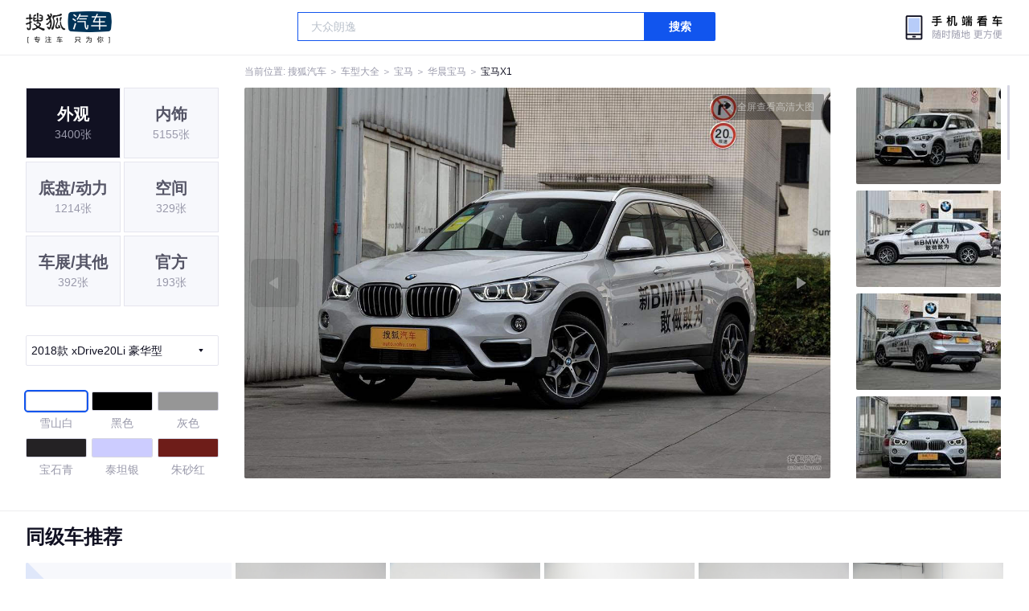

--- FILE ---
content_type: text/html;charset=UTF-8
request_url: https://db.auto.sohu.com/model_3506/picture_first_c12380
body_size: 4209
content:
<!DOCTYPE html>
<html>
<head>
    <meta charset="UTF-8" />
    <link rel="icon" href="//statics.itc.cn/web/static/images/pic/sohu-logo/favicon.ico" mce_href="/favicon.ico" type="image/x-icon">
    <meta name="viewport" content="width=device-width, initial-scale=1.0" />
    <meta name="renderer" content="webkit" />
    <title>X1xDrive20Li 豪华型图片大全_宝马X1外观图库_搜狐汽车</title>
    <meta name="keywords" content="X1xDrive20Li 豪华型图片,X1外观图片大全,X1实拍图片">
    <meta name="description" content="X1外观实拍高清大图！您目前浏览的是X1xDrive20Li 豪华型汽车图片。另有X1车身整体外观流线，车舱中控、座椅内饰、空间尺寸、发动机、底盘等细节图片，想了解宝马X1图片信息，就来搜狐汽车！">
    <script type="text/javascript">
        var js_domain = "//db.auto.sohu.com";
        var model_id = 3506;
        var index = 0;
        var total_count = 762;
        var type = 1000;
        var color_id = 12380;
        var trim_id = 138116;
        var p_id = 28780243;
    </script>
    <script src="//auto.sohu.com/upload/201311mqauto/js/jquery-1.8.3.min.js"></script>
    <link rel="stylesheet" href="//s.auto.itc.cn/model2023/static/resource/dist/assets/css/HeadToLeftComp.5d4496db.css" />
    <link rel="stylesheet" href="//s.auto.itc.cn/model2023/static/resource/dist/assets/css/index.35aaafe2.css" />
    <link rel="stylesheet" href="//s.auto.itc.cn/model2023/static/enter-imageIndex.84f956ab.css" />
</head>
<body>
<style>
    .left-head-tools--logo{
        background-image: url(https://s.auto.itc.cn/pc-db/static/.output/public/_nuxt/autoLogo.CBK0EgdK.png) !important;
    }
</style>
<section class="left-head-tools-parent">
    <section class=" left-head-tools">
        <a href="https://auto.sohu.com" target="_blank" class="left-head-tools--logo">搜狐汽车</a>
        <div class="left-head-tools-search" id="PV_SEARCH">
            <ul style=" display:none" id="app-search-suggest" class="left-head-tools-search--list">
                <li class="left-head-tools-search--item">
                    <span>大众</span>cc
                </li>
            </ul>
            <input type="text" name="" placeholder="车型" id="mainSearchInput" autocomplete="off" class="left-head-tools-search--input">
            <a target="_blank" href="javascript:;" id="mainSearchBtn" class="left-head-tools-search--button">搜索</a>
        </div>

        <a href="javascript:void(0)" class="left-head-tools-wx">
            <div class="left-head-tools-wx--layer">
                <img src="https://ino.auto.itc.cn/miniprogram-icon/offical_qrcode.jpg" class="left-head-tools-wx--image">
                <h3 class="left-head-tools-wx--name">搜狐汽车小程序</h3>
                <p class="left-head-tools-wx--hint">微信扫一扫</p>
            </div>
        </a>
    </section>
</section>
<div class="head-position">
    <span class="head-position--hint">当前位置:&nbsp;</span>
    <a href="//auto.sohu.com" target="_blank" class="head-position--hint">搜狐汽车</a>
    <span class="head-position--hint">&nbsp;＞&nbsp;</span>
    <a href="//db.auto.sohu.com" target="_blank" class="head-position--hint">车型大全</a>
    <span class="head-position--hint">&nbsp;＞&nbsp;</span>
    <a href="//db.auto.sohu.com/brand_201" target="_blank" class="head-position--hint">宝马</a>
    <span class="head-position--hint">&nbsp;＞&nbsp;</span>
    <a href="//db.auto.sohu.com/subbrand_1126" target="_blank" class="head-position--hint">华晨宝马</a>
    <span class="head-position--hint">&nbsp;＞&nbsp;</span>
    <a href="//db.auto.sohu.com/model_3506" target="_blank" class="head-position--pos">宝马X1</a>
</div>
<section class="main-container">
    <!-- 图片落地页 -->
    <section class="image-player-container">
        <div class="left">
            <ul class="category-list">
                <a class="category-item active" href="//db.auto.sohu.com/model_3506/picture_first_t1000">
                    <h3>外观</h3>
                    <span>3400张</span>
                </a>
                <a class="category-item" href="//db.auto.sohu.com/model_3506/picture_first_t2000">
                    <h3>内饰</h3>
                    <span>5155张</span>
                </a>
                <a class="category-item" href="//db.auto.sohu.com/model_3506/picture_first_t3000">
                    <h3>底盘/动力</h3>
                    <span>1214张</span>
                </a>
                <a class="category-item" href="//db.auto.sohu.com/model_3506/picture_first_t4000">
                    <h3>空间</h3>
                    <span>329张</span>
                </a>
                <a class="category-item" href="//db.auto.sohu.com/model_3506/picture_first_t9000">
                    <h3>车展/其他</h3>
                    <span>392张</span>
                </a>
                <a class="category-item" href="//db.auto.sohu.com/model_3506/picture_first_t8000">
                    <h3>官方</h3>
                    <span>193张</span>
                </a>
            </ul>
                <div class="trim-list-wrapper">
                    <div class="select-input">
                        <h3>2018款 xDrive20Li 豪华型</h3>
                        <i class="icon-arrow icon-arrow-down"></i>
                        <section class="place-holder-layer">
                            <ul class="trim-list">
                                    <li class="trim-item">
                                        <a href="//db.auto.sohu.com/trim_179044/picture_first_t1000">
                                            <span class="checkbox-icon"><i class="checkbox-inner"></i></span>
                                            <span class="trim-name">2025款 xDrive25Li X设计套装</span>
                                        </a>
                                    </li>
                                    <li class="trim-item">
                                        <a href="//db.auto.sohu.com/trim_175094/picture_first_t1000">
                                            <span class="checkbox-icon"><i class="checkbox-inner"></i></span>
                                            <span class="trim-name">2024款 xDrive25Li M运动套装</span>
                                        </a>
                                    </li>
                                    <li class="trim-item">
                                        <a href="//db.auto.sohu.com/trim_165886/picture_first_t1000">
                                            <span class="checkbox-icon"><i class="checkbox-inner"></i></span>
                                            <span class="trim-name">2023款 sDrive20Li X设计套装</span>
                                        </a>
                                    </li>
                                    <li class="trim-item">
                                        <a href="//db.auto.sohu.com/trim_167510/picture_first_t1000">
                                            <span class="checkbox-icon"><i class="checkbox-inner"></i></span>
                                            <span class="trim-name">2023款 sDrive25Li X设计套装</span>
                                        </a>
                                    </li>
                                    <li class="trim-item">
                                        <a href="//db.auto.sohu.com/trim_160560/picture_first_t1000">
                                            <span class="checkbox-icon"><i class="checkbox-inner"></i></span>
                                            <span class="trim-name">2022款 sDrive20Li 时尚型 </span>
                                        </a>
                                    </li>
                                    <li class="trim-item">
                                        <a href="//db.auto.sohu.com/trim_160563/picture_first_t1000">
                                            <span class="checkbox-icon"><i class="checkbox-inner"></i></span>
                                            <span class="trim-name">2022款  xDrive25Li 尊享型</span>
                                        </a>
                                    </li>
                                    <li class="trim-item">
                                        <a href="//db.auto.sohu.com/trim_157017/picture_first_t1000">
                                            <span class="checkbox-icon"><i class="checkbox-inner"></i></span>
                                            <span class="trim-name">2021款 改款 sDrive20Li 时尚型</span>
                                        </a>
                                    </li>
                                    <li class="trim-item">
                                        <a href="//db.auto.sohu.com/trim_157018/picture_first_t1000">
                                            <span class="checkbox-icon"><i class="checkbox-inner"></i></span>
                                            <span class="trim-name">2021款  改款 sDrive20Li 尊享型</span>
                                        </a>
                                    </li>
                                    <li class="trim-item">
                                        <a href="//db.auto.sohu.com/trim_153456/picture_first_t1000">
                                            <span class="checkbox-icon"><i class="checkbox-inner"></i></span>
                                            <span class="trim-name">2021款 xDrive25Li 尊享型</span>
                                        </a>
                                    </li>
                                    <li class="trim-item">
                                        <a href="//db.auto.sohu.com/trim_157020/picture_first_t1000">
                                            <span class="checkbox-icon"><i class="checkbox-inner"></i></span>
                                            <span class="trim-name">2021款 改款 xDrive25Li 尊享型</span>
                                        </a>
                                    </li>
                                    <li class="trim-item">
                                        <a href="//db.auto.sohu.com/trim_148172/picture_first_t1000">
                                            <span class="checkbox-icon"><i class="checkbox-inner"></i></span>
                                            <span class="trim-name">2020款 sDrive20Li 尊享型</span>
                                        </a>
                                    </li>
                                    <li class="trim-item">
                                        <a href="//db.auto.sohu.com/trim_142487/picture_first_t1000">
                                            <span class="checkbox-icon"><i class="checkbox-inner"></i></span>
                                            <span class="trim-name">2019款 sDrive18Li 时尚型</span>
                                        </a>
                                    </li>
                                    <li class="trim-item">
                                        <a href="//db.auto.sohu.com/trim_142490/picture_first_t1000">
                                            <span class="checkbox-icon"><i class="checkbox-inner"></i></span>
                                            <span class="trim-name">2019款 xDrive20Li 尊享型</span>
                                        </a>
                                    </li>
                                    <li class="trim-item">
                                        <a href="//db.auto.sohu.com/trim_138112/picture_first_t1000">
                                            <span class="checkbox-icon"><i class="checkbox-inner"></i></span>
                                            <span class="trim-name">2018款 sDrive18Li 时尚型</span>
                                        </a>
                                    </li>
                                    <li class="trim-item">
                                        <a href="//db.auto.sohu.com/trim_138113/picture_first_t1000">
                                            <span class="checkbox-icon"><i class="checkbox-inner"></i></span>
                                            <span class="trim-name">2018款 sDrive18Li 尊享型</span>
                                        </a>
                                    </li>
                                    <li class="trim-item">
                                        <a href="//db.auto.sohu.com/trim_138115/picture_first_t1000">
                                            <span class="checkbox-icon"><i class="checkbox-inner"></i></span>
                                            <span class="trim-name">2018款 xDrive20Li 尊享型</span>
                                        </a>
                                    </li>
                                    <li class="trim-item">
                                        <a href="//db.auto.sohu.com/trim_138116/picture_first_t1000">
                                            <span class="checkbox-icon selected"><i class="checkbox-inner"></i></span>
                                            <span class="trim-name">2018款 xDrive20Li 豪华型</span>
                                        </a>
                                    </li>
                                    <li class="trim-item">
                                        <a href="//db.auto.sohu.com/trim_133336/picture_first_t1000">
                                            <span class="checkbox-icon"><i class="checkbox-inner"></i></span>
                                            <span class="trim-name">2016款 sDrive18Li 时尚型</span>
                                        </a>
                                    </li>
                                    <li class="trim-item">
                                        <a href="//db.auto.sohu.com/trim_133338/picture_first_t1000">
                                            <span class="checkbox-icon"><i class="checkbox-inner"></i></span>
                                            <span class="trim-name">2016款 sDrive18Li 豪华型</span>
                                        </a>
                                    </li>
                                    <li class="trim-item">
                                        <a href="//db.auto.sohu.com/trim_133339/picture_first_t1000">
                                            <span class="checkbox-icon"><i class="checkbox-inner"></i></span>
                                            <span class="trim-name">2016款 sDrive20Li 豪华型</span>
                                        </a>
                                    </li>
                                    <li class="trim-item">
                                        <a href="//db.auto.sohu.com/trim_133341/picture_first_t1000">
                                            <span class="checkbox-icon"><i class="checkbox-inner"></i></span>
                                            <span class="trim-name">2016款 xDrive25Li 豪华型</span>
                                        </a>
                                    </li>
                                    <li class="trim-item">
                                        <a href="//db.auto.sohu.com/trim_129858/picture_first_t1000">
                                            <span class="checkbox-icon"><i class="checkbox-inner"></i></span>
                                            <span class="trim-name">2015款 sDrive18i 时尚晋级版</span>
                                        </a>
                                    </li>
                                    <li class="trim-item">
                                        <a href="//db.auto.sohu.com/trim_129859/picture_first_t1000">
                                            <span class="checkbox-icon"><i class="checkbox-inner"></i></span>
                                            <span class="trim-name">2015款 sDrive18i 领先晋级版</span>
                                        </a>
                                    </li>
                                    <li class="trim-item">
                                        <a href="//db.auto.sohu.com/trim_127542/picture_first_t1000">
                                            <span class="checkbox-icon"><i class="checkbox-inner"></i></span>
                                            <span class="trim-name">2015款 xDrive20i 时尚型 </span>
                                        </a>
                                    </li>
                                    <li class="trim-item">
                                        <a href="//db.auto.sohu.com/trim_129860/picture_first_t1000">
                                            <span class="checkbox-icon"><i class="checkbox-inner"></i></span>
                                            <span class="trim-name">2015款 xDrive20i 时尚晋级版</span>
                                        </a>
                                    </li>
                                    <li class="trim-item">
                                        <a href="//db.auto.sohu.com/trim_126174/picture_first_t1000">
                                            <span class="checkbox-icon"><i class="checkbox-inner"></i></span>
                                            <span class="trim-name">2014款 sDrive18i 时尚型</span>
                                        </a>
                                    </li>
                                    <li class="trim-item">
                                        <a href="//db.auto.sohu.com/trim_126173/picture_first_t1000">
                                            <span class="checkbox-icon"><i class="checkbox-inner"></i></span>
                                            <span class="trim-name">2014款 sDrive18i 领先型</span>
                                        </a>
                                    </li>
                                    <li class="trim-item">
                                        <a href="//db.auto.sohu.com/trim_126172/picture_first_t1000">
                                            <span class="checkbox-icon"><i class="checkbox-inner"></i></span>
                                            <span class="trim-name">2014款 sDrive18i 运动设计套装</span>
                                        </a>
                                    </li>
                                    <li class="trim-item">
                                        <a href="//db.auto.sohu.com/trim_126182/picture_first_t1000">
                                            <span class="checkbox-icon"><i class="checkbox-inner"></i></span>
                                            <span class="trim-name">2014款 sDrive18i X设计套装</span>
                                        </a>
                                    </li>
                                    <li class="trim-item">
                                        <a href="//db.auto.sohu.com/trim_126171/picture_first_t1000">
                                            <span class="checkbox-icon"><i class="checkbox-inner"></i></span>
                                            <span class="trim-name">2014款 sDrive20i 运动设计套装</span>
                                        </a>
                                    </li>
                                    <li class="trim-item">
                                        <a href="//db.auto.sohu.com/trim_126183/picture_first_t1000">
                                            <span class="checkbox-icon"><i class="checkbox-inner"></i></span>
                                            <span class="trim-name">2014款 sDrive20i X设计套装</span>
                                        </a>
                                    </li>
                                    <li class="trim-item">
                                        <a href="//db.auto.sohu.com/trim_126170/picture_first_t1000">
                                            <span class="checkbox-icon"><i class="checkbox-inner"></i></span>
                                            <span class="trim-name">2014款 xDrive20i X设计套装</span>
                                        </a>
                                    </li>
                                    <li class="trim-item">
                                        <a href="//db.auto.sohu.com/trim_126184/picture_first_t1000">
                                            <span class="checkbox-icon"><i class="checkbox-inner"></i></span>
                                            <span class="trim-name">2014款 xDrive20i 运动设计套装</span>
                                        </a>
                                    </li>
                                    <li class="trim-item">
                                        <a href="//db.auto.sohu.com/trim_126169/picture_first_t1000">
                                            <span class="checkbox-icon"><i class="checkbox-inner"></i></span>
                                            <span class="trim-name">2014款 xDrive28i X设计套装</span>
                                        </a>
                                    </li>
                                    <li class="trim-item">
                                        <a href="//db.auto.sohu.com/trim_120658/picture_first_t1000">
                                            <span class="checkbox-icon"><i class="checkbox-inner"></i></span>
                                            <span class="trim-name">2013款 sDrive18i 时尚型</span>
                                        </a>
                                    </li>
                                    <li class="trim-item">
                                        <a href="//db.auto.sohu.com/trim_120657/picture_first_t1000">
                                            <span class="checkbox-icon"><i class="checkbox-inner"></i></span>
                                            <span class="trim-name">2013款 sDrive18i 领先型</span>
                                        </a>
                                    </li>
                                    <li class="trim-item">
                                        <a href="//db.auto.sohu.com/trim_120656/picture_first_t1000">
                                            <span class="checkbox-icon"><i class="checkbox-inner"></i></span>
                                            <span class="trim-name">2013款 sDrive18i 运动设计套装</span>
                                        </a>
                                    </li>
                                    <li class="trim-item">
                                        <a href="//db.auto.sohu.com/trim_120655/picture_first_t1000">
                                            <span class="checkbox-icon"><i class="checkbox-inner"></i></span>
                                            <span class="trim-name">2013款 sDrive20i 运动设计套装</span>
                                        </a>
                                    </li>
                                    <li class="trim-item">
                                        <a href="//db.auto.sohu.com/trim_120654/picture_first_t1000">
                                            <span class="checkbox-icon"><i class="checkbox-inner"></i></span>
                                            <span class="trim-name">2013款 xDrive20i X设计套装</span>
                                        </a>
                                    </li>
                                    <li class="trim-item">
                                        <a href="//db.auto.sohu.com/trim_123696/picture_first_t1000">
                                            <span class="checkbox-icon"><i class="checkbox-inner"></i></span>
                                            <span class="trim-name">2013款 xDrive20i 探索版</span>
                                        </a>
                                    </li>
                                    <li class="trim-item">
                                        <a href="//db.auto.sohu.com/trim_118929/picture_first_t1000">
                                            <span class="checkbox-icon"><i class="checkbox-inner"></i></span>
                                            <span class="trim-name">2012款 sDrive18i时尚型</span>
                                        </a>
                                    </li>
                                    <li class="trim-item">
                                        <a href="//db.auto.sohu.com/trim_118928/picture_first_t1000">
                                            <span class="checkbox-icon"><i class="checkbox-inner"></i></span>
                                            <span class="trim-name">2012款 sDrive18i豪华型</span>
                                        </a>
                                    </li>
                                    <li class="trim-item">
                                        <a href="//db.auto.sohu.com/trim_118927/picture_first_t1000">
                                            <span class="checkbox-icon"><i class="checkbox-inner"></i></span>
                                            <span class="trim-name">2012款 sDrive20i领先型</span>
                                        </a>
                                    </li>
                                    <li class="trim-item">
                                        <a href="//db.auto.sohu.com/trim_118926/picture_first_t1000">
                                            <span class="checkbox-icon"><i class="checkbox-inner"></i></span>
                                            <span class="trim-name">2012款 xDrive20i豪华型</span>
                                        </a>
                                    </li>
                                    <li class="trim-item">
                                        <a href="//db.auto.sohu.com/trim_118924/picture_first_t1000">
                                            <span class="checkbox-icon"><i class="checkbox-inner"></i></span>
                                            <span class="trim-name">2012款 xDrive28i豪华型</span>
                                        </a>
                                    </li>
                            </ul>
                        </section>
                    </div>
                </div>
            <ul class="theme-list">
                        <a class="theme-item" href="//db.auto.sohu.com/model_3506/picture_first_c12380">
                            <div class="inner">
                                    <i style="background: #FFFFFF"></i>
                            </div>
                            <div  class="outer active">
                            </div>
                            <span>雪山白</span>
                        </a>
                        <a class="theme-item" href="//db.auto.sohu.com/model_3506/picture_first_c12381">
                            <div class="inner">
                                    <i style="background: #000000"></i>
                            </div>
                            <div  class="outer">
                            </div>
                            <span>黑色</span>
                        </a>
                        <a class="theme-item" href="//db.auto.sohu.com/model_3506/picture_first_c12382">
                            <div class="inner">
                                    <i style="background: #969696"></i>
                            </div>
                            <div  class="outer">
                            </div>
                            <span>灰色</span>
                        </a>
                        <a class="theme-item" href="//db.auto.sohu.com/model_3506/picture_first_c12383">
                            <div class="inner">
                                    <i style="background: #242224"></i>
                            </div>
                            <div  class="outer">
                            </div>
                            <span>宝石青</span>
                        </a>
                        <a class="theme-item" href="//db.auto.sohu.com/model_3506/picture_first_c12384">
                            <div class="inner">
                                    <i style="background: #CCCCFF"></i>
                            </div>
                            <div  class="outer">
                            </div>
                            <span>泰坦银</span>
                        </a>
                        <a class="theme-item" href="//db.auto.sohu.com/model_3506/picture_first_c12385">
                            <div class="inner">
                                    <i style="background: #6e1d19"></i>
                            </div>
                            <div  class="outer">
                            </div>
                            <span>朱砂红</span>
                        </a>
                        <a class="theme-item" href="//db.auto.sohu.com/model_3506/picture_first_c12387">
                            <div class="inner">
                                    <i style="background: #243654"></i>
                            </div>
                            <div  class="outer">
                            </div>
                            <span>深海蓝</span>
                        </a>
                        <a class="theme-item" href="//db.auto.sohu.com/model_3506/picture_first_c12392">
                            <div class="inner">
                                    <i style="background: #553f05"></i>
                            </div>
                            <div  class="outer">
                            </div>
                            <span>马拉喀什棕</span>
                        </a>
                        <a class="theme-item" href="//db.auto.sohu.com/model_3506/picture_first_c37459">
                            <div class="inner">
                                    <i style="background: #E7E7E7"></i>
                            </div>
                            <div  class="outer">
                            </div>
                            <span>矿石白</span>
                        </a>
                        <a class="theme-item" href="//db.auto.sohu.com/model_3506/picture_first_c37463">
                            <div class="inner">
                                    <i style="background: #E6E8FA"></i>
                            </div>
                            <div  class="outer">
                            </div>
                            <span>开士米银</span>
                        </a>
                        <a class="theme-item" href="//db.auto.sohu.com/model_3506/picture_first_c37465">
                            <div class="inner">
                                    <i style="background: #FF660E"></i>
                            </div>
                            <div  class="outer">
                            </div>
                            <span>巴伦西亚橙</span>
                        </a>
                        <a class="theme-item" href="//db.auto.sohu.com/model_3506/picture_first_c37467">
                            <div class="inner">
                                    <i style="background: #610303"></i>
                            </div>
                            <div  class="outer">
                            </div>
                            <span>墨尔本红</span>
                        </a>
                        <a class="theme-item" href="//db.auto.sohu.com/model_3506/picture_first_c37468">
                            <div class="inner">
                                    <i style="background: #273042"></i>
                            </div>
                            <div  class="outer">
                            </div>
                            <span>帝王蓝</span>
                        </a>
                        <a class="theme-item" href="//db.auto.sohu.com/model_3506/picture_first_c37469">
                            <div class="inner">
                                    <i style="background: #949A9C"></i>
                            </div>
                            <div  class="outer">
                            </div>
                            <span>冰河银</span>
                        </a>
                        <a class="theme-item" href="//db.auto.sohu.com/model_3506/picture_first_c43854">
                            <div class="inner">
                                    <i style="background: #28160f"></i>
                            </div>
                            <div  class="outer">
                            </div>
                            <span>星光棕</span>
                        </a>
                        <a class="theme-item" href="//db.auto.sohu.com/model_3506/picture_first_c43855">
                            <div class="inner">
                                    <i style="background: #8a411b"></i>
                            </div>
                            <div  class="outer">
                            </div>
                            <span>栗铜棕</span>
                        </a>
                        <a class="theme-item" href="//db.auto.sohu.com/model_3506/picture_first_c43856">
                            <div class="inner">
                                    <i style="background: #092A57"></i>
                            </div>
                            <div  class="outer">
                            </div>
                            <span>地中海蓝</span>
                        </a>
                        <a class="theme-item" href="//db.auto.sohu.com/model_3506/picture_first_c49183">
                            <div class="inner">
                                    <i style="background: #810B17"></i>
                            </div>
                            <div  class="outer">
                            </div>
                            <span>馥郁红</span>
                        </a>
                        <a class="theme-item" href="//db.auto.sohu.com/model_3506/picture_first_c51603">
                            <div class="inner">
                                    <i style="background: #273F7C"></i>
                            </div>
                            <div  class="outer">
                            </div>
                            <span>量子蓝</span>
                        </a>
                        <a class="theme-item" href="//db.auto.sohu.com/model_3506/picture_first_c65652">
                            <div class="inner">
                                    <i style="background: #0078B5"></i>
                            </div>
                            <div  class="outer">
                            </div>
                            <span>星暮蓝</span>
                        </a>
            </ul>
            <div class="car-rate-contaienr">
                <h3 class="score">4.53</h3>
                <div class="hot-rate">
                    <i class="font-icon"></i>
                    <div class="star-wrapper">
                        <div class="highlight-star-wrapper">
                            <div class="highlight-star">
                                <i class="star-icon"></i>
                                <i class="star-icon"></i>
                                <i class="star-icon"></i>
                                <i class="star-icon"></i>
                                <i class="star-icon"></i>
                            </div>
                        </div>
                        <i class="off-star-icon"></i>
                        <i class="off-star-icon"></i>
                        <i class="off-star-icon"></i>
                        <i class="off-star-icon"></i>
                        <i class="off-star-icon"></i>
                    </div>
                </div>
                <div class="text-rate">
                    <ul>
                            <li>·外观表现一般，低于61%同级车</li>
                            <li>·内饰表现一般，低于87%同级车</li>
                            <li>·空间表现较为优秀，优于64%同级车</li>
                    </ul>
                </div>
            </div>
        </div>
        <div id="albumPlayerSwpiper" class="swiper middle">
            <div class="full-screen-btn">
                <i class="zoom-icon"></i>
                <span>全屏查看高清大图</span>
            </div>
            <div class="btn-exit-full-screen"></div>

            <div class="swiper-button-prev"><div class="wrapper"><i></i></div></div>
            <div class="swiper-button-next"><div class="wrapper"><i></i></div></div>
            <ul class="swiper-wrapper big-pic-album-list">
                <li class="swiper-slide big-pic-album-item" data-pid="28780243" data-index="1">
                    <img src="//s.auto.itc.cn/model2023/static/placeholder-image.png" data-src="https://m3.auto.itc.cn/c_zoom,w_1200,q_mini/28780243.JPG" alt="" />
                </li>
                <li class="swiper-slide big-pic-album-item" data-pid="28780242" data-index="2">
                    <img src="//s.auto.itc.cn/model2023/static/placeholder-image.png" data-src="https://m3.auto.itc.cn/c_zoom,w_1200,q_mini/28780242.JPG" alt="" />
                </li>
                <li class="swiper-slide big-pic-album-item" data-pid="28780241" data-index="3">
                    <img src="//s.auto.itc.cn/model2023/static/placeholder-image.png" data-src="https://m3.auto.itc.cn/c_zoom,w_1200,q_mini/28780241.JPG" alt="" />
                </li>
                <li class="swiper-slide big-pic-album-item" data-pid="28780240" data-index="4">
                    <img src="//s.auto.itc.cn/model2023/static/placeholder-image.png" data-src="https://m3.auto.itc.cn/c_zoom,w_1200,q_mini/28780240.JPG" alt="" />
                </li>
                <li class="swiper-slide big-pic-album-item" data-pid="28780239" data-index="5">
                    <img src="//s.auto.itc.cn/model2023/static/placeholder-image.png" data-src="https://m3.auto.itc.cn/c_zoom,w_1200,q_mini/28780239.JPG" alt="" />
                </li>
                <li class="swiper-slide big-pic-album-item" data-pid="28780238" data-index="6">
                    <img src="//s.auto.itc.cn/model2023/static/placeholder-image.png" data-src="https://m3.auto.itc.cn/c_zoom,w_1200,q_mini/28780238.JPG" alt="" />
                </li>
                <li class="swiper-slide big-pic-album-item" data-pid="28780237" data-index="7">
                    <img src="//s.auto.itc.cn/model2023/static/placeholder-image.png" data-src="https://m3.auto.itc.cn/c_zoom,w_1200,q_mini/28780237.JPG" alt="" />
                </li>
                <li class="swiper-slide big-pic-album-item" data-pid="28780236" data-index="8">
                    <img src="//s.auto.itc.cn/model2023/static/placeholder-image.png" data-src="https://m3.auto.itc.cn/c_zoom,w_1200,q_mini/28780236.JPG" alt="" />
                </li>
                <li class="swiper-slide big-pic-album-item" data-pid="28780235" data-index="9">
                    <img src="//s.auto.itc.cn/model2023/static/placeholder-image.png" data-src="https://m3.auto.itc.cn/c_zoom,w_1200,q_mini/28780235.JPG" alt="" />
                </li>
                <li class="swiper-slide big-pic-album-item" data-pid="28780234" data-index="10">
                    <img src="//s.auto.itc.cn/model2023/static/placeholder-image.png" data-src="https://m3.auto.itc.cn/c_zoom,w_1200,q_mini/28780234.JPG" alt="" />
                </li>
            </ul>
        </div>
        <div id="thumbPlayerSwpiper" class="swiper right">
            <ul class="swiper-wrapper thumb-list">
                <li class="swiper-slide thumb-item  active" data-pid="28780243" data-index="1">
                    <img src="//s.auto.itc.cn/model2023/static/placeholder-image.png" data-src="//m1.auto.itc.cn/c_fill,w_180,h_120,q_mini/28780243.JPG" alt="" />
                </li>
                <li class="swiper-slide thumb-item " data-pid="28780242" data-index="2">
                    <img src="//s.auto.itc.cn/model2023/static/placeholder-image.png" data-src="//m1.auto.itc.cn/c_fill,w_180,h_120,q_mini/28780242.JPG" alt="" />
                </li>
                <li class="swiper-slide thumb-item " data-pid="28780241" data-index="3">
                    <img src="//s.auto.itc.cn/model2023/static/placeholder-image.png" data-src="//m1.auto.itc.cn/c_fill,w_180,h_120,q_mini/28780241.JPG" alt="" />
                </li>
                <li class="swiper-slide thumb-item " data-pid="28780240" data-index="4">
                    <img src="//s.auto.itc.cn/model2023/static/placeholder-image.png" data-src="//m1.auto.itc.cn/c_fill,w_180,h_120,q_mini/28780240.JPG" alt="" />
                </li>
                <li class="swiper-slide thumb-item " data-pid="28780239" data-index="5">
                    <img src="//s.auto.itc.cn/model2023/static/placeholder-image.png" data-src="//m1.auto.itc.cn/c_fill,w_180,h_120,q_mini/28780239.JPG" alt="" />
                </li>
                <li class="swiper-slide thumb-item " data-pid="28780238" data-index="6">
                    <img src="//s.auto.itc.cn/model2023/static/placeholder-image.png" data-src="//m1.auto.itc.cn/c_fill,w_180,h_120,q_mini/28780238.JPG" alt="" />
                </li>
                <li class="swiper-slide thumb-item " data-pid="28780237" data-index="7">
                    <img src="//s.auto.itc.cn/model2023/static/placeholder-image.png" data-src="//m1.auto.itc.cn/c_fill,w_180,h_120,q_mini/28780237.JPG" alt="" />
                </li>
                <li class="swiper-slide thumb-item " data-pid="28780236" data-index="8">
                    <img src="//s.auto.itc.cn/model2023/static/placeholder-image.png" data-src="//m1.auto.itc.cn/c_fill,w_180,h_120,q_mini/28780236.JPG" alt="" />
                </li>
                <li class="swiper-slide thumb-item " data-pid="28780235" data-index="9">
                    <img src="//s.auto.itc.cn/model2023/static/placeholder-image.png" data-src="//m1.auto.itc.cn/c_fill,w_180,h_120,q_mini/28780235.JPG" alt="" />
                </li>
                <li class="swiper-slide thumb-item " data-pid="28780234" data-index="10">
                    <img src="//s.auto.itc.cn/model2023/static/placeholder-image.png" data-src="//m1.auto.itc.cn/c_fill,w_180,h_120,q_mini/28780234.JPG" alt="" />
                </li>
            </ul>
        </div>
    </section>

    <!-- 同级车推荐 -->
    <section class="same-car-recommended-container">
        <h3 class="headline">同级车推荐</h3>
        <ul class="recommend-list">
            <li class="car-trim">
                <div class="car-trim-bg">
                    <img src="//p3.dcarimg.com/img/motor-img/239f8444312ec9c95303e64511c22d0f~1200x0.webp" alt="" />
                </div>
                <div class="car-trim-info">
                    <h3>4.26</h3>
                    <p>宝马 320i</p>
                    <span>29.99-39.99万</span>
                </div>
            </li>
            <li class="car-trim-pic">
                <a href="">
                    <img src="//m1.auto.itc.cn/c_zoom,w_500/29914177.JPG" alt="" />
                </a>
            </li>
            <li class="car-trim-pic">
                <a href="">
                    <img src="//m1.auto.itc.cn/c_zoom,w_500/29914176.JPG" alt="" />
                </a>
            </li>
            <li class="car-trim-pic">
                <a href="">
                    <img src="//m1.auto.itc.cn/c_zoom,w_500/29914175.JPG" alt="" />
                </a>
            </li>
            <li class="car-trim-pic">
                <a href="">
                    <img src="//m1.auto.itc.cn/c_zoom,w_500/29914174.JPG" alt="" />
                </a>
            </li>
            <li class="car-trim-pic">
                <a href="">
                    <img src="//m1.auto.itc.cn/c_zoom,w_500/29914173.JPG" alt="" />
                </a>
            </li>
        </ul>
    </section>
</section>
<script src="//s.auto.itc.cn/model2023/static/enter-imageIndex.bee238f2.js"></script>
<script type="text/javascript" language="javascript" src="//js.sohu.com/pv.js"></script>
<script type="text/javascript">
    var _atmc = _atmc || {};
    _atmc.tid = "84db345b"; // 跟踪id
    _atmc.p = "web"; // 平台

    (function () {
        var ma = document.createElement("script");
        ma.type = "text/javascript";
        ma.async = true;
        ma.src = "//s.auto.itc.cn/pensieve/tracking.min.js";
        var s = document.getElementsByTagName("script")[0];
        s.parentNode.insertBefore(ma, s);
    })();
</script>
</body>
</html>
